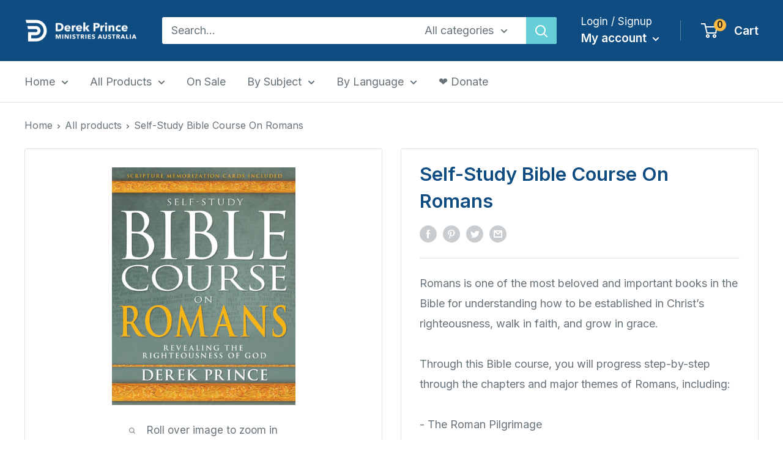

--- FILE ---
content_type: text/javascript
request_url: https://store.au.derekprince.com/cdn/shop/t/2/assets/custom.js?v=160780031073825199271667276935
body_size: -546
content:
//# sourceMappingURL=/cdn/shop/t/2/assets/custom.js.map?v=160780031073825199271667276935
